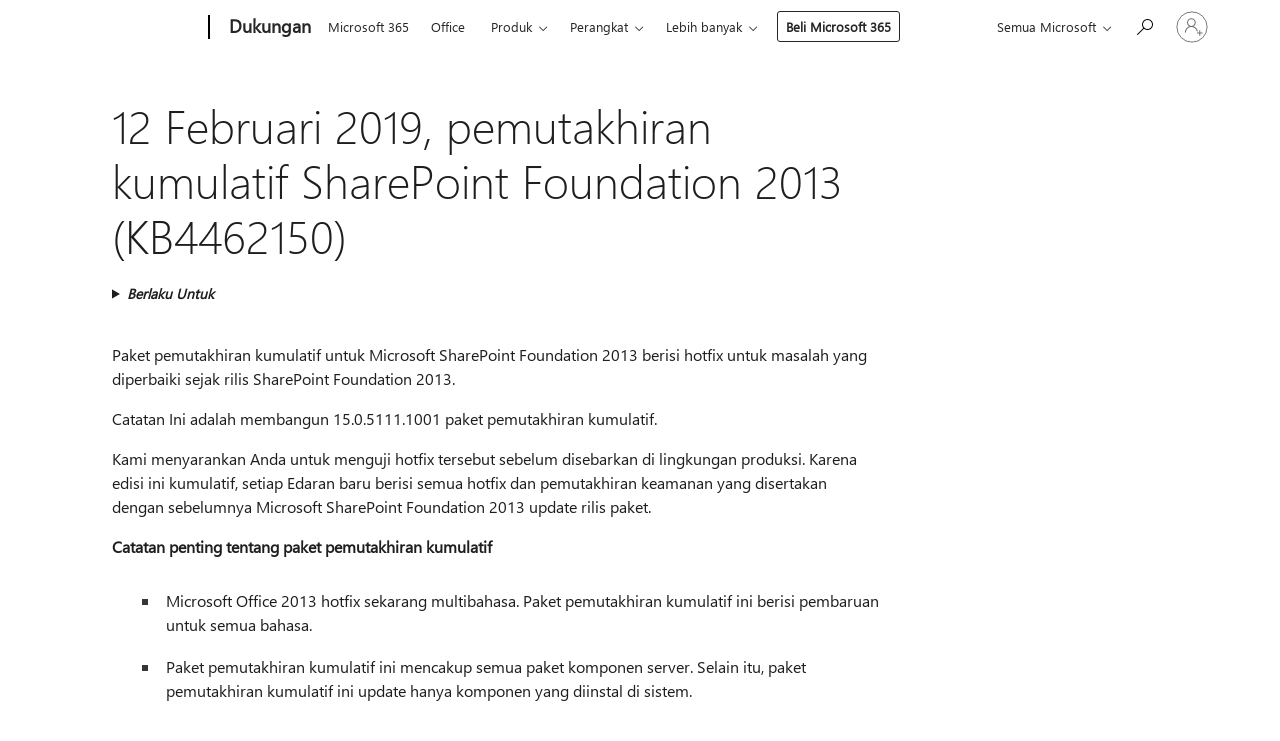

--- FILE ---
content_type: text/html; charset=utf-8
request_url: https://login.microsoftonline.com/common/oauth2/v2.0/authorize?client_id=ee272b19-4411-433f-8f28-5c13cb6fd407&redirect_uri=https%3A%2F%2Fsupport.microsoft.com%2Fsignin-oidc&response_type=code%20id_token&scope=openid%20profile%20offline_access&response_mode=form_post&nonce=639042584409496780.MmE5Y2ViYmItMDI3NS00OGY0LWIxNTctM2M1MjhjYWQyYzQ2ZGViN2IwOGQtZjQ2MS00YTRlLWI0ZTQtMjUyMTQxNWQzMjgx&prompt=none&nopa=2&state=CfDJ8MF9taR5d3RHoynoKQkxN0Dyudw-bvgAuRcH6als-Suynl9UzeuyxiV5YM0CI5V1pXpbcKxA3tQicM34D6lNWk1NHrO4kd9KZxgKNy_s8X_JhyPcLJSgEDNPPa9MrAKckoxLum3lUfdpmOc_fy3ivlX6aJlDnkaDZEZeLyHAfXUtgL7uB9SfIU3zb4lhWgQ9GVdNIza7M9ps47EeQDTCoygTbR108pkiIsgyHboVbHcuQekNqw7CaFGP6cSgiR_2Fjt9AmAPsdAnrAK-svITDDCAdkOGXIX5yGP0n2wYrhXygQafmaXOV76w7HyCEutib6J5RpeLhQwwSgdu1U8m9g27E-H3jpIIMQoj2791q9G0&x-client-SKU=ID_NET6_0&x-client-ver=8.12.1.0&sso_reload=true
body_size: 9989
content:


<!-- Copyright (C) Microsoft Corporation. All rights reserved. -->
<!DOCTYPE html>
<html>
<head>
    <title>Redirecting</title>
    <meta http-equiv="Content-Type" content="text/html; charset=UTF-8">
    <meta http-equiv="X-UA-Compatible" content="IE=edge">
    <meta name="viewport" content="width=device-width, initial-scale=1.0, maximum-scale=2.0, user-scalable=yes">
    <meta http-equiv="Pragma" content="no-cache">
    <meta http-equiv="Expires" content="-1">
    <meta name="PageID" content="FetchSessions" />
    <meta name="SiteID" content="" />
    <meta name="ReqLC" content="1033" />
    <meta name="LocLC" content="en-US" />

    
<meta name="robots" content="none" />

<script type="text/javascript" nonce='ZCQUOLIadI7IM3ES7Bjxfw'>//<![CDATA[
$Config={"urlGetCredentialType":"https://login.microsoftonline.com/common/GetCredentialType?mkt=en-US","urlGoToAADError":"https://login.live.com/oauth20_authorize.srf?client_id=ee272b19-4411-433f-8f28-5c13cb6fd407\u0026scope=openid+profile+offline_access\u0026redirect_uri=https%3a%2f%2fsupport.microsoft.com%2fsignin-oidc\u0026response_type=code+id_token\u0026state=[base64]\u0026response_mode=form_post\u0026nonce=639042584409496780.MmE5Y2ViYmItMDI3NS00OGY0LWIxNTctM2M1MjhjYWQyYzQ2ZGViN2IwOGQtZjQ2MS00YTRlLWI0ZTQtMjUyMTQxNWQzMjgx\u0026prompt=none\u0026x-client-SKU=ID_NET6_0\u0026x-client-Ver=8.12.1.0\u0026uaid=7f4b41d1db1a4a1db5c72d3389893599\u0026msproxy=1\u0026issuer=mso\u0026tenant=common\u0026ui_locales=en-US\u0026epctrc=QM5GtMxoTUyUDZLNSlxduaL3vo4fxjXf7MT1JJfkgY4%3d1%3a1%3aCANARY%3a0s4DhaIbD815619UWwTNZ1n%2fOsoeRMiClV6FFO3pbgM%3d\u0026epct=[base64]\u0026jshs=0\u0026nopa=2","urlAppError":"https://support.microsoft.com/signin-oidc","oAppRedirectErrorPostParams":{"error":"interaction_required","error_description":"Session information is not sufficient for single-sign-on.","state":"[base64]"},"iMaxStackForKnockoutAsyncComponents":10000,"fShowButtons":true,"urlCdn":"https://aadcdn.msftauth.net/shared/1.0/","urlDefaultFavicon":"https://aadcdn.msftauth.net/shared/1.0/content/images/favicon_a_eupayfgghqiai7k9sol6lg2.ico","urlPost":"/common/login","iPawnIcon":0,"sPOST_Username":"","fEnableNumberMatching":true,"sFT":"[base64]","sFTName":"flowToken","sCtx":"[base64]","fEnableOneDSClientTelemetry":true,"dynamicTenantBranding":null,"staticTenantBranding":null,"oAppCobranding":{},"iBackgroundImage":4,"arrSessions":[],"urlMsaStaticMeControl":"https://login.live.com/Me.htm?v=3","fApplicationInsightsEnabled":false,"iApplicationInsightsEnabledPercentage":0,"urlSetDebugMode":"https://login.microsoftonline.com/common/debugmode","fEnableCssAnimation":true,"fDisableAnimationIfAnimationEndUnsupported":true,"fSsoFeasible":true,"fAllowGrayOutLightBox":true,"fProvideV2SsoImprovements":true,"fUseMsaSessionState":true,"fIsRemoteNGCSupported":true,"urlLogin":"https://login.microsoftonline.com/common/reprocess?ctx=[base64]","urlDssoStatus":"https://login.microsoftonline.com/common/instrumentation/dssostatus","iSessionPullType":3,"fUseSameSite":true,"iAllowedIdentities":2,"isGlobalTenant":true,"uiflavor":1001,"fShouldPlatformKeyBeSuppressed":true,"fLoadStringCustomizationPromises":true,"fUseAlternateTextForSwitchToCredPickerLink":true,"fOfflineAccountVisible":false,"fEnableUserStateFix":true,"fShowAccessPassPeek":true,"fUpdateSessionPollingLogic":true,"fEnableShowPickerCredObservable":true,"fFetchSessionsSkipDsso":true,"fIsCiamUserFlowUxNewLogicEnabled":true,"fUseNonMicrosoftDefaultBrandingForCiam":true,"sCompanyDisplayName":"Microsoft Services","fRemoveCustomCss":true,"fFixUICrashForApiRequestHandler":true,"fShowUpdatedKoreanPrivacyFooter":true,"fUsePostCssHotfix":true,"fFixUserFlowBranding":true,"fEnablePasskeyNullFix":true,"fEnableRefreshCookiesFix":true,"fEnableWebNativeBridgeInterstitialUx":true,"fEnableWindowParentingFix":true,"fEnableNativeBridgeErrors":true,"urlAcmaServerPath":"https://login.microsoftonline.com","sTenantId":"common","sMkt":"en-US","fIsDesktop":true,"fUpdateConfigInit":true,"fLogDisallowedCssProperties":true,"fDisallowExternalFonts":true,"scid":1013,"hpgact":1800,"hpgid":7,"apiCanary":"[base64]","canary":"QM5GtMxoTUyUDZLNSlxduaL3vo4fxjXf7MT1JJfkgY4=1:1:CANARY:0s4DhaIbD815619UWwTNZ1n/OsoeRMiClV6FFO3pbgM=","sCanaryTokenName":"canary","fSkipRenderingNewCanaryToken":false,"fEnableNewCsrfProtection":true,"correlationId":"7f4b41d1-db1a-4a1d-b5c7-2d3389893599","sessionId":"134b499c-ad78-4e00-b9e1-65e9b3491900","sRingId":"R6","locale":{"mkt":"en-US","lcid":1033},"slMaxRetry":2,"slReportFailure":true,"strings":{"desktopsso":{"authenticatingmessage":"Trying to sign you in"}},"enums":{"ClientMetricsModes":{"None":0,"SubmitOnPost":1,"SubmitOnRedirect":2,"InstrumentPlt":4}},"urls":{"instr":{"pageload":"https://login.microsoftonline.com/common/instrumentation/reportpageload","dssostatus":"https://login.microsoftonline.com/common/instrumentation/dssostatus"}},"browser":{"ltr":1,"Chrome":1,"_Mac":1,"_M131":1,"_D0":1,"Full":1,"RE_WebKit":1,"b":{"name":"Chrome","major":131,"minor":0},"os":{"name":"OSX","version":"10.15.7"},"V":"131.0"},"watson":{"url":"/common/handlers/watson","bundle":"https://aadcdn.msftauth.net/ests/2.1/content/cdnbundles/watson.min_q5ptmu8aniymd4ftuqdkda2.js","sbundle":"https://aadcdn.msftauth.net/ests/2.1/content/cdnbundles/watsonsupportwithjquery.3.5.min_dc940oomzau4rsu8qesnvg2.js","fbundle":"https://aadcdn.msftauth.net/ests/2.1/content/cdnbundles/frameworksupport.min_oadrnc13magb009k4d20lg2.js","resetErrorPeriod":5,"maxCorsErrors":-1,"maxInjectErrors":5,"maxErrors":10,"maxTotalErrors":3,"expSrcs":["https://login.microsoftonline.com","https://aadcdn.msauth.net/","https://aadcdn.msftauth.net/",".login.microsoftonline.com"],"envErrorRedirect":true,"envErrorUrl":"/common/handlers/enverror"},"loader":{"cdnRoots":["https://aadcdn.msauth.net/","https://aadcdn.msftauth.net/"],"logByThrowing":true},"serverDetails":{"slc":"ProdSlices","dc":"SCUS","ri":"SN4XXXX","ver":{"v":[2,1,23173,3]},"rt":"2026-01-17T14:54:02","et":15},"clientEvents":{"enabled":true,"telemetryEnabled":true,"useOneDSEventApi":true,"flush":60000,"autoPost":true,"autoPostDelay":1000,"minEvents":1,"maxEvents":1,"pltDelay":500,"appInsightsConfig":{"instrumentationKey":"69adc3c768bd4dc08c19416121249fcc-66f1668a-797b-4249-95e3-6c6651768c28-7293","webAnalyticsConfiguration":{"autoCapture":{"jsError":true}}},"defaultEventName":"IDUX_ESTSClientTelemetryEvent_WebWatson","serviceID":3,"endpointUrl":""},"fApplyAsciiRegexOnInput":true,"country":"US","fBreakBrandingSigninString":true,"bsso":{"states":{"START":"start","INPROGRESS":"in-progress","END":"end","END_SSO":"end-sso","END_USERS":"end-users"},"nonce":"AwABEgEAAAADAOz_BQD0_yzpZ3-FYj1tOkpAA_rjkmueliU-ZbV-5mka9DgJxSNY1UCG4WebXJXe5tcbJWNxilWplFAwSoONWg3CmrtwCMggAA","overallTimeoutMs":4000,"telemetry":{"url":"https://login.microsoftonline.com/common/instrumentation/reportbssotelemetry","type":"ChromeSsoTelemetry","nonce":"AwABDwEAAAADAOz_BQD0_9cP84wpXHYEEdtrwZgTxOGz2O1nYxYgFO2YbDz1vv9egyDt2w8leOWwoSVZxrU36yvJO0irWuI9UNDmMFEabSdwQlqoe4RvSSs3yetxHImFIAA","reportStates":[]},"redirectEndStates":["end"],"cookieNames":{"aadSso":"AADSSO","winSso":"ESTSSSO","ssoTiles":"ESTSSSOTILES","ssoPulled":"SSOCOOKIEPULLED","userList":"ESTSUSERLIST"},"type":"chrome","reason":"Pull suppressed because it was already attempted and the current URL was reloaded."},"urlNoCookies":"https://login.microsoftonline.com/cookiesdisabled","fTrimChromeBssoUrl":true,"inlineMode":5,"fShowCopyDebugDetailsLink":true,"fTenantBrandingCdnAddEventHandlers":true,"fAddTryCatchForIFrameRedirects":true};
//]]></script> 
<script type="text/javascript" nonce='ZCQUOLIadI7IM3ES7Bjxfw'>//<![CDATA[
!function(){var e=window,r=e.$Debug=e.$Debug||{},t=e.$Config||{};if(!r.appendLog){var n=[],o=0;r.appendLog=function(e){var r=t.maxDebugLog||25,i=(new Date).toUTCString()+":"+e;n.push(o+":"+i),n.length>r&&n.shift(),o++},r.getLogs=function(){return n}}}(),function(){function e(e,r){function t(i){var a=e[i];if(i<n-1){return void(o.r[a]?t(i+1):o.when(a,function(){t(i+1)}))}r(a)}var n=e.length;t(0)}function r(e,r,i){function a(){var e=!!s.method,o=e?s.method:i[0],a=s.extraArgs||[],u=n.$WebWatson;try{
var c=t(i,!e);if(a&&a.length>0){for(var d=a.length,l=0;l<d;l++){c.push(a[l])}}o.apply(r,c)}catch(e){return void(u&&u.submitFromException&&u.submitFromException(e))}}var s=o.r&&o.r[e];return r=r||this,s&&(s.skipTimeout?a():n.setTimeout(a,0)),s}function t(e,r){return Array.prototype.slice.call(e,r?1:0)}var n=window;n.$Do||(n.$Do={"q":[],"r":[],"removeItems":[],"lock":0,"o":[]});var o=n.$Do;o.when=function(t,n){function i(e){r(e,a,s)||o.q.push({"id":e,"c":a,"a":s})}var a=0,s=[],u=1;"function"==typeof n||(a=n,
u=2);for(var c=u;c<arguments.length;c++){s.push(arguments[c])}t instanceof Array?e(t,i):i(t)},o.register=function(e,t,n){if(!o.r[e]){o.o.push(e);var i={};if(t&&(i.method=t),n&&(i.skipTimeout=n),arguments&&arguments.length>3){i.extraArgs=[];for(var a=3;a<arguments.length;a++){i.extraArgs.push(arguments[a])}}o.r[e]=i,o.lock++;try{for(var s=0;s<o.q.length;s++){var u=o.q[s];u.id==e&&r(e,u.c,u.a)&&o.removeItems.push(u)}}catch(e){throw e}finally{if(0===--o.lock){for(var c=0;c<o.removeItems.length;c++){
for(var d=o.removeItems[c],l=0;l<o.q.length;l++){if(o.q[l]===d){o.q.splice(l,1);break}}}o.removeItems=[]}}}},o.unregister=function(e){o.r[e]&&delete o.r[e]}}(),function(e,r){function t(){if(!a){if(!r.body){return void setTimeout(t)}a=!0,e.$Do.register("doc.ready",0,!0)}}function n(){if(!s){if(!r.body){return void setTimeout(n)}t(),s=!0,e.$Do.register("doc.load",0,!0),i()}}function o(e){(r.addEventListener||"load"===e.type||"complete"===r.readyState)&&t()}function i(){
r.addEventListener?(r.removeEventListener("DOMContentLoaded",o,!1),e.removeEventListener("load",n,!1)):r.attachEvent&&(r.detachEvent("onreadystatechange",o),e.detachEvent("onload",n))}var a=!1,s=!1;if("complete"===r.readyState){return void setTimeout(n)}!function(){r.addEventListener?(r.addEventListener("DOMContentLoaded",o,!1),e.addEventListener("load",n,!1)):r.attachEvent&&(r.attachEvent("onreadystatechange",o),e.attachEvent("onload",n))}()}(window,document),function(){function e(){
return f.$Config||f.ServerData||{}}function r(e,r){var t=f.$Debug;t&&t.appendLog&&(r&&(e+=" '"+(r.src||r.href||"")+"'",e+=", id:"+(r.id||""),e+=", async:"+(r.async||""),e+=", defer:"+(r.defer||"")),t.appendLog(e))}function t(){var e=f.$B;if(void 0===d){if(e){d=e.IE}else{var r=f.navigator.userAgent;d=-1!==r.indexOf("MSIE ")||-1!==r.indexOf("Trident/")}}return d}function n(){var e=f.$B;if(void 0===l){if(e){l=e.RE_Edge}else{var r=f.navigator.userAgent;l=-1!==r.indexOf("Edge")}}return l}function o(e){
var r=e.indexOf("?"),t=r>-1?r:e.length,n=e.lastIndexOf(".",t);return e.substring(n,n+v.length).toLowerCase()===v}function i(){var r=e();return(r.loader||{}).slReportFailure||r.slReportFailure||!1}function a(){return(e().loader||{}).redirectToErrorPageOnLoadFailure||!1}function s(){return(e().loader||{}).logByThrowing||!1}function u(e){if(!t()&&!n()){return!1}var r=e.src||e.href||"";if(!r){return!0}if(o(r)){var i,a,s;try{i=e.sheet,a=i&&i.cssRules,s=!1}catch(e){s=!0}if(i&&!a&&s){return!0}
if(i&&a&&0===a.length){return!0}}return!1}function c(){function t(e){g.getElementsByTagName("head")[0].appendChild(e)}function n(e,r,t,n){var u=null;return u=o(e)?i(e):"script"===n.toLowerCase()?a(e):s(e,n),r&&(u.id=r),"function"==typeof u.setAttribute&&(u.setAttribute("crossorigin","anonymous"),t&&"string"==typeof t&&u.setAttribute("integrity",t)),u}function i(e){var r=g.createElement("link");return r.rel="stylesheet",r.type="text/css",r.href=e,r}function a(e){
var r=g.createElement("script"),t=g.querySelector("script[nonce]");if(r.type="text/javascript",r.src=e,r.defer=!1,r.async=!1,t){var n=t.nonce||t.getAttribute("nonce");r.setAttribute("nonce",n)}return r}function s(e,r){var t=g.createElement(r);return t.src=e,t}function d(e,r){if(e&&e.length>0&&r){for(var t=0;t<e.length;t++){if(-1!==r.indexOf(e[t])){return!0}}}return!1}function l(r){if(e().fTenantBrandingCdnAddEventHandlers){var t=d(E,r)?E:b;if(!(t&&t.length>1)){return r}for(var n=0;n<t.length;n++){
if(-1!==r.indexOf(t[n])){var o=t[n+1<t.length?n+1:0],i=r.substring(t[n].length);return"https://"!==t[n].substring(0,"https://".length)&&(o="https://"+o,i=i.substring("https://".length)),o+i}}return r}if(!(b&&b.length>1)){return r}for(var a=0;a<b.length;a++){if(0===r.indexOf(b[a])){return b[a+1<b.length?a+1:0]+r.substring(b[a].length)}}return r}function f(e,t,n,o){if(r("[$Loader]: "+(L.failMessage||"Failed"),o),w[e].retry<y){return w[e].retry++,h(e,t,n),void c._ReportFailure(w[e].retry,w[e].srcPath)}n&&n()}
function v(e,t,n,o){if(u(o)){return f(e,t,n,o)}r("[$Loader]: "+(L.successMessage||"Loaded"),o),h(e+1,t,n);var i=w[e].onSuccess;"function"==typeof i&&i(w[e].srcPath)}function h(e,o,i){if(e<w.length){var a=w[e];if(!a||!a.srcPath){return void h(e+1,o,i)}a.retry>0&&(a.srcPath=l(a.srcPath),a.origId||(a.origId=a.id),a.id=a.origId+"_Retry_"+a.retry);var s=n(a.srcPath,a.id,a.integrity,a.tagName);s.onload=function(){v(e,o,i,s)},s.onerror=function(){f(e,o,i,s)},s.onreadystatechange=function(){
"loaded"===s.readyState?setTimeout(function(){v(e,o,i,s)},500):"complete"===s.readyState&&v(e,o,i,s)},t(s),r("[$Loader]: Loading '"+(a.srcPath||"")+"', id:"+(a.id||""))}else{o&&o()}}var p=e(),y=p.slMaxRetry||2,m=p.loader||{},b=m.cdnRoots||[],E=m.tenantBrandingCdnRoots||[],L=this,w=[];L.retryOnError=!0,L.successMessage="Loaded",L.failMessage="Error",L.Add=function(e,r,t,n,o,i){e&&w.push({"srcPath":e,"id":r,"retry":n||0,"integrity":t,"tagName":o||"script","onSuccess":i})},L.AddForReload=function(e,r){
var t=e.src||e.href||"";L.Add(t,"AddForReload",e.integrity,1,e.tagName,r)},L.AddIf=function(e,r,t){e&&L.Add(r,t)},L.Load=function(e,r){h(0,e,r)}}var d,l,f=window,g=f.document,v=".css";c.On=function(e,r,t){if(!e){throw"The target element must be provided and cannot be null."}r?c.OnError(e,t):c.OnSuccess(e,t)},c.OnSuccess=function(e,t){if(!e){throw"The target element must be provided and cannot be null."}if(u(e)){return c.OnError(e,t)}var n=e.src||e.href||"",o=i(),s=a();r("[$Loader]: Loaded",e);var d=new c
;d.failMessage="Reload Failed",d.successMessage="Reload Success",d.Load(null,function(){if(o){throw"Unexpected state. ResourceLoader.Load() failed despite initial load success. ['"+n+"']"}s&&(document.location.href="/error.aspx?err=504")})},c.OnError=function(e,t){var n=e.src||e.href||"",o=i(),s=a();if(!e){throw"The target element must be provided and cannot be null."}r("[$Loader]: Failed",e);var u=new c;u.failMessage="Reload Failed",u.successMessage="Reload Success",u.AddForReload(e,t),
u.Load(null,function(){if(o){throw"Failed to load external resource ['"+n+"']"}s&&(document.location.href="/error.aspx?err=504")}),c._ReportFailure(0,n)},c._ReportFailure=function(e,r){if(s()&&!t()){throw"[Retry "+e+"] Failed to load external resource ['"+r+"'], reloading from fallback CDN endpoint"}},f.$Loader=c}(),function(){function e(){if(!E){var e=new h.$Loader;e.AddIf(!h.jQuery,y.sbundle,"WebWatson_DemandSupport"),y.sbundle=null,delete y.sbundle,e.AddIf(!h.$Api,y.fbundle,"WebWatson_DemandFramework"),
y.fbundle=null,delete y.fbundle,e.Add(y.bundle,"WebWatson_DemandLoaded"),e.Load(r,t),E=!0}}function r(){if(h.$WebWatson){if(h.$WebWatson.isProxy){return void t()}m.when("$WebWatson.full",function(){for(;b.length>0;){var e=b.shift();e&&h.$WebWatson[e.cmdName].apply(h.$WebWatson,e.args)}})}}function t(){if(!h.$WebWatson||h.$WebWatson.isProxy){if(!L&&JSON){try{var e=new XMLHttpRequest;e.open("POST",y.url),e.setRequestHeader("Accept","application/json"),
e.setRequestHeader("Content-Type","application/json; charset=UTF-8"),e.setRequestHeader("canary",p.apiCanary),e.setRequestHeader("client-request-id",p.correlationId),e.setRequestHeader("hpgid",p.hpgid||0),e.setRequestHeader("hpgact",p.hpgact||0);for(var r=-1,t=0;t<b.length;t++){if("submit"===b[t].cmdName){r=t;break}}var o=b[r]?b[r].args||[]:[],i={"sr":y.sr,"ec":"Failed to load external resource [Core Watson files]","wec":55,"idx":1,"pn":p.pgid||"","sc":p.scid||0,"hpg":p.hpgid||0,
"msg":"Failed to load external resource [Core Watson files]","url":o[1]||"","ln":0,"ad":0,"an":!1,"cs":"","sd":p.serverDetails,"ls":null,"diag":v(y)};e.send(JSON.stringify(i))}catch(e){}L=!0}y.loadErrorUrl&&window.location.assign(y.loadErrorUrl)}n()}function n(){b=[],h.$WebWatson=null}function o(r){return function(){var t=arguments;b.push({"cmdName":r,"args":t}),e()}}function i(){var e=["foundException","resetException","submit"],r=this;r.isProxy=!0;for(var t=e.length,n=0;n<t;n++){var i=e[n];i&&(r[i]=o(i))}
}function a(e,r,t,n,o,i,a){var s=h.event;return i||(i=l(o||s,a?a+2:2)),h.$Debug&&h.$Debug.appendLog&&h.$Debug.appendLog("[WebWatson]:"+(e||"")+" in "+(r||"")+" @ "+(t||"??")),$.submit(e,r,t,n,o||s,i,a)}function s(e,r){return{"signature":e,"args":r,"toString":function(){return this.signature}}}function u(e){for(var r=[],t=e.split("\n"),n=0;n<t.length;n++){r.push(s(t[n],[]))}return r}function c(e){for(var r=[],t=e.split("\n"),n=0;n<t.length;n++){var o=s(t[n],[]);t[n+1]&&(o.signature+="@"+t[n+1],n++),r.push(o)
}return r}function d(e){if(!e){return null}try{if(e.stack){return u(e.stack)}if(e.error){if(e.error.stack){return u(e.error.stack)}}else if(window.opera&&e.message){return c(e.message)}}catch(e){}return null}function l(e,r){var t=[];try{for(var n=arguments.callee;r>0;){n=n?n.caller:n,r--}for(var o=0;n&&o<w;){var i="InvalidMethod()";try{i=n.toString()}catch(e){}var a=[],u=n.args||n.arguments;if(u){for(var c=0;c<u.length;c++){a[c]=u[c]}}t.push(s(i,a)),n=n.caller,o++}}catch(e){t.push(s(e.toString(),[]))}
var l=d(e);return l&&(t.push(s("--- Error Event Stack -----------------",[])),t=t.concat(l)),t}function f(e){if(e){try{var r=/function (.{1,})\(/,t=r.exec(e.constructor.toString());return t&&t.length>1?t[1]:""}catch(e){}}return""}function g(e){if(e){try{if("string"!=typeof e&&JSON&&JSON.stringify){var r=f(e),t=JSON.stringify(e);return t&&"{}"!==t||(e.error&&(e=e.error,r=f(e)),(t=JSON.stringify(e))&&"{}"!==t||(t=e.toString())),r+":"+t}}catch(e){}}return""+(e||"")}function v(e){var r=[];try{
if(jQuery?(r.push("jQuery v:"+jQuery().jquery),jQuery.easing?r.push("jQuery.easing:"+JSON.stringify(jQuery.easing)):r.push("jQuery.easing is not defined")):r.push("jQuery is not defined"),e&&e.expectedVersion&&r.push("Expected jQuery v:"+e.expectedVersion),m){var t,n="";for(t=0;t<m.o.length;t++){n+=m.o[t]+";"}for(r.push("$Do.o["+n+"]"),n="",t=0;t<m.q.length;t++){n+=m.q[t].id+";"}r.push("$Do.q["+n+"]")}if(h.$Debug&&h.$Debug.getLogs){var o=h.$Debug.getLogs();o&&o.length>0&&(r=r.concat(o))}if(b){
for(var i=0;i<b.length;i++){var a=b[i];if(a&&"submit"===a.cmdName){try{if(JSON&&JSON.stringify){var s=JSON.stringify(a);s&&r.push(s)}}catch(e){r.push(g(e))}}}}}catch(e){r.push(g(e))}return r}var h=window,p=h.$Config||{},y=p.watson,m=h.$Do;if(!h.$WebWatson&&y){var b=[],E=!1,L=!1,w=10,$=h.$WebWatson=new i;$.CB={},$._orgErrorHandler=h.onerror,h.onerror=a,$.errorHooked=!0,m.when("jQuery.version",function(e){y.expectedVersion=e}),m.register("$WebWatson")}}(),function(){function e(e,r){
for(var t=r.split("."),n=t.length,o=0;o<n&&null!==e&&void 0!==e;){e=e[t[o++]]}return e}function r(r){var t=null;return null===u&&(u=e(i,"Constants")),null!==u&&r&&(t=e(u,r)),null===t||void 0===t?"":t.toString()}function t(t){var n=null;return null===a&&(a=e(i,"$Config.strings")),null!==a&&t&&(n=e(a,t.toLowerCase())),null!==n&&void 0!==n||(n=r(t)),null===n||void 0===n?"":n.toString()}function n(e,r){var n=null;return e&&r&&r[e]&&(n=t("errors."+r[e])),n||(n=t("errors."+e)),n||(n=t("errors."+c)),n||(n=t(c)),n}
function o(t){var n=null;return null===s&&(s=e(i,"$Config.urls")),null!==s&&t&&(n=e(s,t.toLowerCase())),null!==n&&void 0!==n||(n=r(t)),null===n||void 0===n?"":n.toString()}var i=window,a=null,s=null,u=null,c="GENERIC_ERROR";i.GetString=t,i.GetErrorString=n,i.GetUrl=o}(),function(){var e=window,r=e.$Config||{};e.$B=r.browser||{}}(),function(){function e(e,r,t){e&&e.addEventListener?e.addEventListener(r,t):e&&e.attachEvent&&e.attachEvent("on"+r,t)}function r(r,t){e(document.getElementById(r),"click",t)}
function t(r,t){var n=document.getElementsByName(r);n&&n.length>0&&e(n[0],"click",t)}var n=window;n.AddListener=e,n.ClickEventListenerById=r,n.ClickEventListenerByName=t}();
//]]></script> 
<script type="text/javascript" nonce='ZCQUOLIadI7IM3ES7Bjxfw'>//<![CDATA[
!function(t,e){!function(){var n=e.getElementsByTagName("head")[0];n&&n.addEventListener&&(n.addEventListener("error",function(e){null!==e.target&&"cdn"===e.target.getAttribute("data-loader")&&t.$Loader.OnError(e.target)},!0),n.addEventListener("load",function(e){null!==e.target&&"cdn"===e.target.getAttribute("data-loader")&&t.$Loader.OnSuccess(e.target)},!0))}()}(window,document);
//]]></script>
    <script type="text/javascript" nonce='ZCQUOLIadI7IM3ES7Bjxfw'>
        ServerData = $Config;
    </script>

    <script data-loader="cdn" crossorigin="anonymous" src="https://aadcdn.msftauth.net/shared/1.0/content/js/FetchSessions_Core_Zrgqf3NDZY6QoRSGjvZAAQ2.js" integrity='sha384-ZiCm7FNkvHCzGABuQsNqI+NbQpuukT8O8DH+5NRo+GBSrdhUPzoMJLcFvVj8ky+R' nonce='ZCQUOLIadI7IM3ES7Bjxfw'></script>

</head>
<body data-bind="defineGlobals: ServerData" style="display: none">
</body>
</html>